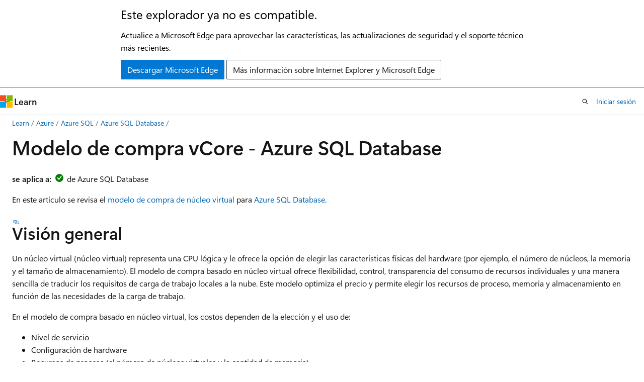

--- FILE ---
content_type: text/html
request_url: https://learn.microsoft.com/es-mx/azure/azure-sql/database/service-tiers-sql-database-vcore?view=azuresql&branch=pr-en-us-137020&tabs=azure-portal
body_size: 96786
content:
 <!DOCTYPE html>
		<html
			class="layout layout-holy-grail   show-table-of-contents conceptual show-breadcrumb default-focus"
			lang="es-es"
			dir="ltr"
			data-authenticated="false"
			data-auth-status-determined="false"
			data-target="docs"
			x-ms-format-detection="none"
		>
			
		<head>
			<title>Modelo de compra de vCore - Azure SQL Database | Microsoft Learn</title>
			<meta charset="utf-8" />
			<meta name="viewport" content="width=device-width, initial-scale=1.0" />
			<meta name="color-scheme" content="light dark" />

			<meta name="description" content="El modelo de compra de núcleo virtual le permite escalar de forma independiente los recursos de proceso y almacenamiento, hacer coincidir el rendimiento local y optimizar el precio de Azure SQL Database." />
			<link rel="canonical" href="https://learn.microsoft.com/es-es/azure/azure-sql/database/service-tiers-sql-database-vcore?view=azuresql" /> 

			<!-- Non-customizable open graph and sharing-related metadata -->
			<meta name="twitter:card" content="summary_large_image" />
			<meta name="twitter:site" content="@MicrosoftLearn" />
			<meta property="og:type" content="website" />
			<meta property="og:image:alt" content="Microsoft Learn" />
			<meta property="og:image" content="https://learn.microsoft.com/en-us/media/open-graph-image.png" />
			<!-- Page specific open graph and sharing-related metadata -->
			<meta property="og:title" content="Modelo de compra de vCore - Azure SQL Database" />
			<meta property="og:url" content="https://learn.microsoft.com/es-es/azure/azure-sql/database/service-tiers-sql-database-vcore?view=azuresql" />
			<meta property="og:description" content="El modelo de compra de núcleo virtual le permite escalar de forma independiente los recursos de proceso y almacenamiento, hacer coincidir el rendimiento local y optimizar el precio de Azure SQL Database." />
			<meta name="platform_id" content="e60bf9ff-b111-b02c-87b0-e3f318ed447a" /> <meta name="scope" content="azure sql" />
			<meta name="locale" content="es-mx" />
			 <meta name="adobe-target" content="true" /> 
			<meta name="uhfHeaderId" content="Azure" />

			<meta name="page_type" content="conceptual" />

			<!--page specific meta tags-->
			

			<!-- custom meta tags -->
			
		<meta name="schema" content="Conceptual" />
	
		<meta name="author" content="WilliamDAssafMSFT" />
	
		<meta name="breadcrumb_path" content="/azure/azure-sql/breadcrumb/toc.json" />
	
		<meta name="default_moniker" content="azuresql" />
	
		<meta name="depot_name" content="MSDN.azure-sql" />
	
		<meta name="document_id" content="8f18e8a8-1260-cf2f-5540-4fd974e69f98" />
	
		<meta name="document_version_independent_id" content="8a77d114-fd9e-0198-4bf2-fbd60c6a1251" />
	
		<meta name="feedback_product_url" content="https://aka.ms/sqlfeedback" />
	
		<meta name="feedback_system" content="Standard" />
	
		<meta name="git_commit_id" content="dfcd5c497ae4cd3831a6f47814825480bd17d193" />
	
		<meta name="gitcommit" content="https://github.com/MicrosoftDocs/sql-docs-pr/blob/dfcd5c497ae4cd3831a6f47814825480bd17d193/azure-sql/database/service-tiers-sql-database-vcore.md" />
	
		<meta name="manager" content="[object Object]" />
	
		<meta name="monikerRange" content="= azuresql || = azuresql-db " />
	
		<meta name="monikers" content="azuresql" />
	
		<meta name="monikers" content="azuresql-db" />
	
		<meta name="ms.author" content="wiassaf" />
	
		<meta name="ms.custom" content="azure-sql-split" />
	
		<meta name="ms.custom" content="sfi-image-nochange" />
	
		<meta name="ms.date" content="2025-12-12T00:00:00Z" />
	
		<meta name="ms.reviewer" content="sashan, moslake, mathoma, dfurman, srinia" />
	
		<meta name="ms.service" content="azure-sql-database" />
	
		<meta name="ms.subservice" content="performance" />
	
		<meta name="ms.topic" content="concept-article" />
	
		<meta name="original_content_git_url" content="https://github.com/MicrosoftDocs/sql-docs-pr/blob/live/azure-sql/database/service-tiers-sql-database-vcore.md" />
	
		<meta name="recommendations" content="true" />
	
		<meta name="site_name" content="Docs" />
	
		<meta name="toc_preview" content="true" />
	
		<meta name="updated_at" content="2026-01-14T19:47:00Z" />
	
		<meta name="ms.translationtype" content="MT" />
	
		<meta name="ms.contentlocale" content="es-es" />
	
		<meta name="loc_version" content="2026-01-14T18:54:36.9575432Z" />
	
		<meta name="loc_source_id" content="Github-64958715#live" />
	
		<meta name="loc_file_id" content="Github-64958715.live.MSDN.azure-sql.database/service-tiers-sql-database-vcore.md" />
	
		<meta name="toc_rel" content="../toc.json" />
	
		<meta name="feedback_help_link_type" content="" />
	
		<meta name="feedback_help_link_url" content="" />
	
		<meta name="word_count" content="5433" />
	
		<meta name="asset_id" content="database/service-tiers-sql-database-vcore" />
	
		<meta name="item_type" content="Content" />
	
		<meta name="previous_tlsh_hash" content="BBC6A9E2830B8718BFF40AC1CA9EE3214DB4B6C473B8F9C40A19A753807E7DA796A96327D77414D42F936492038DF346C257FAD8D5843144C2D3A5BE8B9920CCE9DE71BADA" />
	
		<meta name="github_feedback_content_git_url" content="https://github.com/MicrosoftDocs/sql-docs/blob/live/azure-sql/database/service-tiers-sql-database-vcore.md" />
	 
		<meta name="cmProducts" content="https://authoring-docs-microsoft.poolparty.biz/devrel/6ab7faaf-d791-4a26-96a2-3b11738538e7" data-source="generated" />
	
		<meta name="cmProducts" content="https://authoring-docs-microsoft.poolparty.biz/devrel/aebdc4a3-c54b-4eea-94e3-663d5e166f57" data-source="generated" />
	
		<meta name="spProducts" content="https://authoring-docs-microsoft.poolparty.biz/devrel/302e28b0-1f09-4811-9a9b-2a72e0770581" data-source="generated" />
	
		<meta name="spProducts" content="https://authoring-docs-microsoft.poolparty.biz/devrel/1baec8e6-ab38-4b56-bb59-f6282d94f311" data-source="generated" />
	

			<!-- assets and js globals -->
			
			<link rel="stylesheet" href="/static/assets/0.4.03301.7415-7dd881c1/styles/site-ltr.css" />
			
			<link rel="preconnect" href="//mscom.demdex.net" crossorigin />
						<link rel="dns-prefetch" href="//target.microsoft.com" />
						<link rel="dns-prefetch" href="//microsoftmscompoc.tt.omtrdc.net" />
						<link
							rel="preload"
							as="script"
							href="/static/third-party/adobe-target/at-js/2.9.0/at.js"
							integrity="sha384-l4AKhsU8cUWSht4SaJU5JWcHEWh1m4UTqL08s6b/hqBLAeIDxTNl+AMSxTLx6YMI"
							crossorigin="anonymous"
							id="adobe-target-script"
							type="application/javascript"
						/>
			<script src="https://wcpstatic.microsoft.com/mscc/lib/v2/wcp-consent.js"></script>
			<script src="https://js.monitor.azure.com/scripts/c/ms.jsll-4.min.js"></script>
			<script src="/_themes/docs.theme/master/es-mx/_themes/global/deprecation.js"></script>

			<!-- msdocs global object -->
			<script id="msdocs-script">
		var msDocs = {
  "environment": {
    "accessLevel": "online",
    "azurePortalHostname": "portal.azure.com",
    "reviewFeatures": false,
    "supportLevel": "production",
    "systemContent": true,
    "siteName": "learn",
    "legacyHosting": false
  },
  "data": {
    "contentLocale": "es-es",
    "contentDir": "ltr",
    "userLocale": "es-mx",
    "userDir": "ltr",
    "pageTemplate": "Conceptual",
    "brand": "azure",
    "context": {},
    "standardFeedback": true,
    "showFeedbackReport": false,
    "feedbackHelpLinkType": "",
    "feedbackHelpLinkUrl": "",
    "feedbackSystem": "Standard",
    "feedbackGitHubRepo": "MicrosoftDocs/azure-docs",
    "feedbackProductUrl": "https://aka.ms/sqlfeedback",
    "extendBreadcrumb": false,
    "isEditDisplayable": false,
    "isPrivateUnauthorized": false,
    "hideViewSource": false,
    "isPermissioned": false,
    "hasRecommendations": true,
    "contributors": [
      {
        "name": "WilliamDAssafMSFT",
        "url": "https://github.com/WilliamDAssafMSFT"
      },
      {
        "name": "v-thpra",
        "url": "https://github.com/v-thpra"
      },
      {
        "name": "dimitri-furman",
        "url": "https://github.com/dimitri-furman"
      },
      {
        "name": "Dickson-Mwendia",
        "url": "https://github.com/Dickson-Mwendia"
      },
      {
        "name": "MashaMSFT",
        "url": "https://github.com/MashaMSFT"
      },
      {
        "name": "srinia",
        "url": "https://github.com/srinia"
      },
      {
        "name": "rwestMSFT",
        "url": "https://github.com/rwestMSFT"
      },
      {
        "name": "arvindshmicrosoft",
        "url": "https://github.com/arvindshmicrosoft"
      },
      {
        "name": "rmca14",
        "url": "https://github.com/rmca14"
      },
      {
        "name": "alexbuckgit",
        "url": "https://github.com/alexbuckgit"
      },
      {
        "name": "ryanjcanning",
        "url": "https://github.com/ryanjcanning"
      },
      {
        "name": "Peter-Msft",
        "url": "https://github.com/Peter-Msft"
      },
      {
        "name": "Pietervanhove",
        "url": "https://github.com/Pietervanhove"
      },
      {
        "name": "v-shils",
        "url": "https://github.com/v-shils"
      },
      {
        "name": "oslake",
        "url": "https://github.com/oslake"
      },
      {
        "name": "dheerajy1",
        "url": "https://github.com/dheerajy1"
      },
      {
        "name": "rothja",
        "url": "https://github.com/rothja"
      },
      {
        "name": "GitHubber17",
        "url": "https://github.com/GitHubber17"
      },
      {
        "name": "emlisa",
        "url": "https://github.com/emlisa"
      },
      {
        "name": "vitomaz-msft",
        "url": "https://github.com/vitomaz-msft"
      },
      {
        "name": "LitKnd",
        "url": "https://github.com/LitKnd"
      },
      {
        "name": "jaszymas",
        "url": "https://github.com/jaszymas"
      }
    ]
  },
  "functions": {}
};;
	</script>

			<!-- base scripts, msdocs global should be before this -->
			<script src="/static/assets/0.4.03301.7415-7dd881c1/scripts/es-mx/index-docs.js"></script>
			

			<!-- json-ld -->
			
		</head>
	
			<body
				id="body"
				data-bi-name="body"
				class="layout-body "
				lang="es-mx"
				dir="ltr"
			>
				<header class="layout-body-header">
		<div class="header-holder has-default-focus">
			
		<a
			href="#main"
			
			style="z-index: 1070"
			class="outline-color-text visually-hidden-until-focused position-fixed inner-focus focus-visible top-0 left-0 right-0 padding-xs text-align-center background-color-body"
			
		>
			Ir al contenido principal
		</a>
	
		<a
			href="#"
			data-skip-to-ask-learn
			style="z-index: 1070"
			class="outline-color-text visually-hidden-until-focused position-fixed inner-focus focus-visible top-0 left-0 right-0 padding-xs text-align-center background-color-body"
			hidden
		>
			Ir a la experiencia de chat de Preguntar a Learn
		</a>
	

			<div hidden id="cookie-consent-holder" data-test-id="cookie-consent-container"></div>
			<!-- Unsupported browser warning -->
			<div
				id="unsupported-browser"
				style="background-color: white; color: black; padding: 16px; border-bottom: 1px solid grey;"
				hidden
			>
				<div style="max-width: 800px; margin: 0 auto;">
					<p style="font-size: 24px">Este explorador ya no es compatible.</p>
					<p style="font-size: 16px; margin-top: 16px;">
						Actualice a Microsoft Edge para aprovechar las características, las actualizaciones de seguridad y el soporte técnico más recientes.
					</p>
					<div style="margin-top: 12px;">
						<a
							href="https://go.microsoft.com/fwlink/p/?LinkID=2092881 "
							style="background-color: #0078d4; border: 1px solid #0078d4; color: white; padding: 6px 12px; border-radius: 2px; display: inline-block;"
						>
							Descargar Microsoft Edge
						</a>
						<a
							href="https://learn.microsoft.com/en-us/lifecycle/faq/internet-explorer-microsoft-edge"
							style="background-color: white; padding: 6px 12px; border: 1px solid #505050; color: #171717; border-radius: 2px; display: inline-block;"
						>
							Más información sobre Internet Explorer y Microsoft Edge
						</a>
					</div>
				</div>
			</div>
			<!-- site header -->
			<header
				id="ms--site-header"
				data-test-id="site-header-wrapper"
				role="banner"
				itemscope="itemscope"
				itemtype="http://schema.org/Organization"
			>
				<div
					id="ms--mobile-nav"
					class="site-header display-none-tablet padding-inline-none gap-none"
					data-bi-name="mobile-header"
					data-test-id="mobile-header"
				></div>
				<div
					id="ms--primary-nav"
					class="site-header display-none display-flex-tablet"
					data-bi-name="L1-header"
					data-test-id="primary-header"
				></div>
				<div
					id="ms--secondary-nav"
					class="site-header display-none display-flex-tablet"
					data-bi-name="L2-header"
					data-test-id="secondary-header"
					
				></div>
			</header>
			
		<!-- banner -->
		<div data-banner>
			<div id="disclaimer-holder"></div>
			
		</div>
		<!-- banner end -->
	
		</div>
	</header>
				 <section
					id="layout-body-menu"
					class="layout-body-menu display-flex"
					data-bi-name="menu"
			  >
					
		<div
			id="left-container"
			class="left-container display-none display-block-tablet padding-inline-sm padding-bottom-sm width-full"
			data-toc-container="true"
		>
			<!-- Regular TOC content (default) -->
			<div id="ms--toc-content" class="height-full">
				<nav
					id="affixed-left-container"
					class="margin-top-sm-tablet position-sticky display-flex flex-direction-column"
					aria-label="Principal"
					data-bi-name="left-toc"
					role="navigation"
				></nav>
			</div>
			<!-- Collapsible TOC content (hidden by default) -->
			<div id="ms--toc-content-collapsible" class="height-full" hidden>
				<nav
					id="affixed-left-container"
					class="margin-top-sm-tablet position-sticky display-flex flex-direction-column"
					aria-label="Principal"
					data-bi-name="left-toc"
					role="navigation"
				>
					<div
						id="ms--collapsible-toc-header"
						class="display-flex justify-content-flex-end margin-bottom-xxs"
					>
						<button
							type="button"
							class="button button-clear inner-focus"
							data-collapsible-toc-toggle
							aria-expanded="true"
							aria-controls="ms--collapsible-toc-content"
							aria-label="Tabla de contenido"
						>
							<span class="icon font-size-h4" aria-hidden="true">
								<span class="docon docon-panel-left-contract"></span>
							</span>
						</button>
					</div>
				</nav>
			</div>
		</div>
	
			  </section>

				<main
					id="main"
					role="main"
					class="layout-body-main "
					data-bi-name="content"
					lang="es-es"
					dir="ltr"
				>
					
			<div
		id="ms--content-header"
		class="content-header default-focus border-bottom-none"
		data-bi-name="content-header"
	>
		<div class="content-header-controls margin-xxs margin-inline-sm-tablet">
			<button
				type="button"
				class="contents-button button button-sm margin-right-xxs"
				data-bi-name="contents-expand"
				aria-haspopup="true"
				data-contents-button
			>
				<span class="icon" aria-hidden="true"><span class="docon docon-menu"></span></span>
				<span class="contents-expand-title"> Tabla de contenido </span>
			</button>
			<button
				type="button"
				class="ap-collapse-behavior ap-expanded button button-sm"
				data-bi-name="ap-collapse"
				aria-controls="action-panel"
			>
				<span class="icon" aria-hidden="true"><span class="docon docon-exit-mode"></span></span>
				<span>Salir del modo editor</span>
			</button>
		</div>
	</div>
			<div data-main-column class="padding-sm padding-top-none padding-top-sm-tablet">
				<div>
					
		<div id="article-header" class="background-color-body margin-bottom-xs display-none-print">
			<div class="display-flex align-items-center justify-content-space-between">
				
		<details
			id="article-header-breadcrumbs-overflow-popover"
			class="popover"
			data-for="article-header-breadcrumbs"
		>
			<summary
				class="button button-clear button-primary button-sm inner-focus"
				aria-label="Todas las barras de direcciones"
			>
				<span class="icon">
					<span class="docon docon-more"></span>
				</span>
			</summary>
			<div id="article-header-breadcrumbs-overflow" class="popover-content padding-none"></div>
		</details>

		<bread-crumbs
			id="article-header-breadcrumbs"
			role="group"
			aria-label="Ruta de navegación"
			data-test-id="article-header-breadcrumbs"
			class="overflow-hidden flex-grow-1 margin-right-sm margin-right-md-tablet margin-right-lg-desktop margin-left-negative-xxs padding-left-xxs"
		></bread-crumbs>
	 
		<div
			id="article-header-page-actions"
			class="opacity-none margin-left-auto display-flex flex-wrap-no-wrap align-items-stretch"
		>
			
		<button
			class="button button-sm border-none inner-focus display-none-tablet flex-shrink-0 "
			data-bi-name="ask-learn-assistant-entry"
			data-test-id="ask-learn-assistant-modal-entry-mobile"
			data-ask-learn-modal-entry
			
			type="button"
			style="min-width: max-content;"
			aria-expanded="false"
			aria-label="Preguntar a Learn"
			hidden
		>
			<span class="icon font-size-lg" aria-hidden="true">
				<span class="docon docon-chat-sparkle-fill gradient-ask-learn-logo"></span>
			</span>
		</button>
		<button
			class="button button-sm display-none display-inline-flex-tablet display-none-desktop flex-shrink-0 margin-right-xxs border-color-ask-learn "
			data-bi-name="ask-learn-assistant-entry"
			
			data-test-id="ask-learn-assistant-modal-entry-tablet"
			data-ask-learn-modal-entry
			type="button"
			style="min-width: max-content;"
			aria-expanded="false"
			hidden
		>
			<span class="icon font-size-lg" aria-hidden="true">
				<span class="docon docon-chat-sparkle-fill gradient-ask-learn-logo"></span>
			</span>
			<span>Preguntar a Learn</span>
		</button>
		<button
			class="button button-sm display-none flex-shrink-0 display-inline-flex-desktop margin-right-xxs border-color-ask-learn "
			data-bi-name="ask-learn-assistant-entry"
			
			data-test-id="ask-learn-assistant-flyout-entry"
			data-ask-learn-flyout-entry
			data-flyout-button="toggle"
			type="button"
			style="min-width: max-content;"
			aria-expanded="false"
			aria-controls="ask-learn-flyout"
			hidden
		>
			<span class="icon font-size-lg" aria-hidden="true">
				<span class="docon docon-chat-sparkle-fill gradient-ask-learn-logo"></span>
			</span>
			<span>Preguntar a Learn</span>
		</button>
	 
		<button
			type="button"
			id="ms--focus-mode-button"
			data-focus-mode
			data-bi-name="focus-mode-entry"
			class="button button-sm flex-shrink-0 margin-right-xxs display-none display-inline-flex-desktop"
		>
			<span class="icon font-size-lg" aria-hidden="true">
				<span class="docon docon-glasses"></span>
			</span>
			<span>Modo de enfoque</span>
		</button>
	 

			<details class="popover popover-right" id="article-header-page-actions-overflow">
				<summary
					class="justify-content-flex-start button button-clear button-sm button-primary inner-focus"
					aria-label="Más acciones"
					title="Más acciones"
				>
					<span class="icon" aria-hidden="true">
						<span class="docon docon-more-vertical"></span>
					</span>
				</summary>
				<div class="popover-content">
					
		<button
			data-page-action-item="overflow-mobile"
			type="button"
			class="button-block button-sm inner-focus button button-clear display-none-tablet justify-content-flex-start text-align-left"
			data-bi-name="contents-expand"
			data-contents-button
			data-popover-close
		>
			<span class="icon">
				<span class="docon docon-editor-list-bullet" aria-hidden="true"></span>
			</span>
			<span class="contents-expand-title">Tabla de contenido</span>
		</button>
	 
		<a
			id="lang-link-overflow"
			class="button-sm inner-focus button button-clear button-block justify-content-flex-start text-align-left"
			data-bi-name="language-toggle"
			data-page-action-item="overflow-all"
			data-check-hidden="true"
			data-read-in-link
			href="#"
			hidden
		>
			<span class="icon" aria-hidden="true" data-read-in-link-icon>
				<span class="docon docon-locale-globe"></span>
			</span>
			<span data-read-in-link-text>Leer en inglés</span>
		</a>
	 
		<button
			type="button"
			class="collection button button-clear button-sm button-block justify-content-flex-start text-align-left inner-focus"
			data-list-type="collection"
			data-bi-name="collection"
			data-page-action-item="overflow-all"
			data-check-hidden="true"
			data-popover-close
		>
			<span class="icon" aria-hidden="true">
				<span class="docon docon-circle-addition"></span>
			</span>
			<span class="collection-status">Agregar</span>
		</button>
	
					
		<button
			type="button"
			class="collection button button-block button-clear button-sm justify-content-flex-start text-align-left inner-focus"
			data-list-type="plan"
			data-bi-name="plan"
			data-page-action-item="overflow-all"
			data-check-hidden="true"
			data-popover-close
			hidden
		>
			<span class="icon" aria-hidden="true">
				<span class="docon docon-circle-addition"></span>
			</span>
			<span class="plan-status">Agregar a plan</span>
		</button>
	  
					
		<hr class="margin-block-xxs" />
		<h4 class="font-size-sm padding-left-xxs">Compartir vía</h4>
		
					<a
						class="button button-clear button-sm inner-focus button-block justify-content-flex-start text-align-left text-decoration-none share-facebook"
						data-bi-name="facebook"
						data-page-action-item="overflow-all"
						href="#"
					>
						<span class="icon color-primary" aria-hidden="true">
							<span class="docon docon-facebook-share"></span>
						</span>
						<span>Facebook</span>
					</a>

					<a
						href="#"
						class="button button-clear button-sm inner-focus button-block justify-content-flex-start text-align-left text-decoration-none share-twitter"
						data-bi-name="twitter"
						data-page-action-item="overflow-all"
					>
						<span class="icon color-text" aria-hidden="true">
							<span class="docon docon-xlogo-share"></span>
						</span>
						<span>x.com</span>
					</a>

					<a
						href="#"
						class="button button-clear button-sm inner-focus button-block justify-content-flex-start text-align-left text-decoration-none share-linkedin"
						data-bi-name="linkedin"
						data-page-action-item="overflow-all"
					>
						<span class="icon color-primary" aria-hidden="true">
							<span class="docon docon-linked-in-logo"></span>
						</span>
						<span>LinkedIn</span>
					</a>
					<a
						href="#"
						class="button button-clear button-sm inner-focus button-block justify-content-flex-start text-align-left text-decoration-none share-email"
						data-bi-name="email"
						data-page-action-item="overflow-all"
					>
						<span class="icon color-primary" aria-hidden="true">
							<span class="docon docon-mail-message"></span>
						</span>
						<span>Correo electrónico</span>
					</a>
			  
	 
		<hr class="margin-block-xxs" />
		<button
			class="button button-block button-clear button-sm justify-content-flex-start text-align-left inner-focus"
			type="button"
			data-bi-name="print"
			data-page-action-item="overflow-all"
			data-popover-close
			data-print-page
			data-check-hidden="true"
		>
			<span class="icon color-primary" aria-hidden="true">
				<span class="docon docon-print"></span>
			</span>
			<span>Imprimir</span>
		</button>
	
				</div>
			</details>
		</div>
	
			</div>
		</div>
	  
		<!-- privateUnauthorizedTemplate is hidden by default -->
		<div unauthorized-private-section data-bi-name="permission-content-unauthorized-private" hidden>
			<hr class="hr margin-top-xs margin-bottom-sm" />
			<div class="notification notification-info">
				<div class="notification-content">
					<p class="margin-top-none notification-title">
						<span class="icon">
							<span class="docon docon-exclamation-circle-solid" aria-hidden="true"></span>
						</span>
						<span>Nota</span>
					</p>
					<p class="margin-top-none authentication-determined not-authenticated">
						El acceso a esta página requiere autorización. Puede intentar <a class="docs-sign-in" href="#" data-bi-name="permission-content-sign-in">iniciar sesión</a> o <a  class="docs-change-directory" data-bi-name="permisson-content-change-directory">cambiar directorios</a>.
					</p>
					<p class="margin-top-none authentication-determined authenticated">
						El acceso a esta página requiere autorización. Puede intentar <a class="docs-change-directory" data-bi-name="permisson-content-change-directory">cambiar los directorios</a>.
					</p>
				</div>
			</div>
		</div>
	
					<div class="content"><h1 id="vcore-purchasing-model---azure-sql-database">Modelo de compra vCore - Azure SQL Database</h1></div>
					
		<div
			id="article-metadata"
			data-bi-name="article-metadata"
			data-test-id="article-metadata"
			class="page-metadata-container display-flex gap-xxs justify-content-space-between align-items-center flex-wrap-wrap"
		>
			 
				<div
					id="user-feedback"
					class="margin-block-xxs display-none display-none-print"
					hidden
					data-hide-on-archived
				>
					
		<button
			id="user-feedback-button"
			data-test-id="conceptual-feedback-button"
			class="button button-sm button-clear button-primary display-none"
			type="button"
			data-bi-name="user-feedback-button"
			data-user-feedback-button
			hidden
		>
			<span class="icon" aria-hidden="true">
				<span class="docon docon-like"></span>
			</span>
			<span>Comentarios</span>
		</button>
	
				</div>
		  
		</div>
	 
		<div data-id="ai-summary" hidden>
			<div id="ms--ai-summary-cta" class="margin-top-xs display-flex align-items-center">
				<span class="icon" aria-hidden="true">
					<span class="docon docon-sparkle-fill gradient-text-vivid"></span>
				</span>
				<button
					id="ms--ai-summary"
					type="button"
					class="tag tag-sm tag-suggestion margin-left-xxs"
					data-test-id="ai-summary-cta"
					data-bi-name="ai-summary-cta"
					data-an="ai-summary"
				>
					<span class="ai-summary-cta-text">
						Resume este artículo para mí
					</span>
				</button>
			</div>
			<!-- Slot where the client will render the summary card after the user clicks the CTA -->
			<div id="ms--ai-summary-header" class="margin-top-xs"></div>
		</div>
	 
		<nav
			id="center-doc-outline"
			class="doc-outline is-hidden-desktop display-none-print margin-bottom-sm"
			data-bi-name="intopic toc"
			aria-label="En este artículo"
		>
			<h2 id="ms--in-this-article" class="title is-6 margin-block-xs">
				En este artículo
			</h2>
		</nav>
	
					<div class="content"><p>
              <strong>se aplica a:</strong><img src="../media/applies-to/yes-icon.svg?view=azuresql" role="presentation" data-linktype="relative-path"><a href="/es-es/sql/sql-server/sql-docs-navigation-guide#applies-to" data-linktype="absolute-path"></a> de Azure SQL Database</p>
<div class="op_single_selector">
<ul>
<li>
              <a href="service-tiers-sql-database-vcore?view=azuresql-db&amp;preserve-view=true" data-linktype="relative-path">Azure&nbsp;SQL&nbsp;Database</a></li>
<li>
              <a href="../managed-instance/service-tiers-managed-instance-vcore?view=azuresql-mi&amp;preserve-view=true" data-linktype="relative-path">Azure&nbsp;SQL&nbsp;Managed&nbsp;Instance</a></li>
</ul>
</div>
<p>En este artículo se revisa el <a href="service-tiers-sql-database-vcore?view=azuresql" data-linktype="relative-path">modelo de compra de núcleo virtual</a> para <a href="sql-database-paas-overview?view=azuresql" data-linktype="relative-path">Azure SQL Database</a>.</p>
<h2 id="overview">Visión general</h2>
<p>Un núcleo virtual (núcleo virtual) representa una CPU lógica y le ofrece la opción de elegir las características físicas del hardware (por ejemplo, el número de núcleos, la memoria y el tamaño de almacenamiento). El modelo de compra basado en núcleo virtual ofrece flexibilidad, control, transparencia del consumo de recursos individuales y una manera sencilla de traducir los requisitos de carga de trabajo locales a la nube. Este modelo optimiza el precio y permite elegir los recursos de proceso, memoria y almacenamiento en función de las necesidades de la carga de trabajo.</p>
<p>En el modelo de compra basado en núcleo virtual, los costos dependen de la elección y el uso de:</p>
<ul>
<li>Nivel de servicio</li>
<li>Configuración de hardware</li>
<li>Recursos de proceso (el número de núcleos virtuales y la cantidad de memoria)</li>
<li>Almacenamiento reservado de base de datos</li>
<li>Almacenamiento de copia de seguridad real</li>
</ul>
<div class="IMPORTANT">
<p>Importante</p>
<p>Los recursos de proceso, la E/S y el almacenamiento de datos y de registro se cobran por base de datos o grupo elástico. El almacenamiento de copia de seguridad se cobra por cada base de datos. Para más información sobre los precios, consulte la página de precios de <a href="https://azure.microsoft.com/pricing/details/sql-database/single/" data-linktype="external">Azure SQL Database</a>.</p>
</div>
<h2 id="compare-vcore-and-dtu-purchasing-models">Comparación de los modelos de compra de vCore y DTU</h2>
<p>El modelo de compra de núcleo virtual que usa Azure SQL&nbsp;Database proporciona varias ventajas con respecto al <a href="service-tiers-dtu?view=azuresql" data-linktype="relative-path">modelo de compra basado en DTU</a>:</p>
<ul>
<li>Mayores límites de proceso, memoria, E/S y almacenamiento.</li>
<li>Elección de la configuración de hardware para que coincida mejor con los requisitos de proceso y memoria de la carga de trabajo.</li>
<li>Descuentos en precios con la <a href="../azure-hybrid-benefit?view=azuresql" data-linktype="relative-path">Ventaja híbrida de Azure (AHB)</a>.</li>
<li>Mayor transparencia en los detalles de hardware que impulsan el proceso, lo que facilita la planeación de migraciones desde implementaciones locales.</li>
<li>
              <a href="reservations-discount-overview?view=azuresql" data-linktype="relative-path">Los precios de las instancias reservadas</a> solo están disponibles para el modelo de compra de núcleo virtual.</li>
<li>Mayor granularidad de escalado con varios tamaños de proceso disponibles.</li>
</ul>
<p>Para obtener ayuda para elegir entre los modelos de compra de vCore y DTU, consulte las diferencias <a href="purchasing-models?view=azuresql" data-linktype="relative-path">entre los modelos de compra basados en vCore y DTU</a>.</p>
<h2 id="compute">Calcular</h2>
<p>El modelo de compra basado en núcleo virtual tiene un nivel de proceso aprovisionado y otro <a href="serverless-tier-overview?view=azuresql" data-linktype="relative-path">sin servidor</a>. En el nivel de proceso aprovisionado, el costo de proceso refleja la capacidad total de proceso aprovisionada continuamente para la aplicación independientemente de la actividad de carga de trabajo. Elija la asignación de recursos que mejor se adapte a sus necesidades empresariales en función de los requisitos de núcleo virtual y memoria y, a continuación, escale y reduzca verticalmente los recursos según sea necesario para la carga de trabajo. En el nivel de proceso sin servidor para Azure SQL Database, los recursos de proceso se escalan automáticamente en función de la capacidad de carga de trabajo y se facturan por la cantidad de proceso que se usa, por segundo.</p>
<p>Para resumir:</p>
<ul>
<li>Aunque el nivel de proceso aprovisionado <c0>proporciona una cantidad específica de recursos de proceso que se aprovisionan continuamente independientemente de la actividad de carga de trabajo, el nivel de proceso sin servidor <c1></c1> escala automáticamente los recursos de proceso en función de la actividad de carga de trabajo.</c0></li>
<li>Aunque el nivel de capacidad de proceso aprovisionada <strong></strong> factura la cantidad de capacidad aprovisionada a un precio fijo por hora, el nivel de procesamiento sin servidor <strong></strong> factura por la cantidad de proceso utilizado, por segundo.</li>
</ul>
<p>Independientemente del nivel de proceso, se asignan automáticamente tres réplicas secundarias de alta disponibilidad adicionales en el nivel de servicio Crítico para la empresa para proporcionar alta resistencia a errores y conmutaciones por error rápidas. Estas réplicas adicionales hacen que el costo sea aproximadamente 2,7 veces mayor que en el nivel de servicio de Uso General. Del mismo modo, el mayor costo de almacenamiento por GB en el nivel de servicio Crítico para la empresa refleja los límites de E/S más altos y la menor latencia del almacenamiento SSD local.</p>
<p>En Hiperescala, los clientes controlan el número de réplicas de alta disponibilidad adicionales de 0 a 4 para obtener el nivel de resistencia requerido por sus aplicaciones mientras controlan los costos.</p>
<p>Para más información sobre el proceso en Azure SQL Database, consulte <a href="#compute-resources-cpu-and-memory" data-linktype="self-bookmark">Recursos de proceso (CPU y memoria)</a>.</p>
<h2 id="resource-limits">Límites de recursos</h2>
<p>En el caso de los límites de recursos de núcleo virtual, revise las configuraciones de hardware disponibles <a href="#hardware-configuration" data-linktype="self-bookmark"></a>y, a continuación, revise los límites de recursos para:</p>
<ul>
<li>
              <a href="resource-limits-logical-server?view=azuresql" data-linktype="relative-path">servidores lógicos</a></li>
<li>
              <a href="resource-limits-vcore-single-databases?view=azuresql" data-linktype="relative-path">bases de datos únicas</a></li>
<li>
              <a href="resource-limits-vcore-elastic-pools?view=azuresql" data-linktype="relative-path">bases de datos en grupos elásticos</a></li>
</ul>
<h2 id="data-and-log-storage">Almacenamiento de datos y registros</h2>
<p>Los siguientes factores afectan a la cantidad de almacenamiento que se usa para los archivos de datos y de registro y se aplican a los niveles De uso general y Crítico para la empresa.</p>
<ul>
<li>Cada tamaño de proceso admite un tamaño máximo de datos configurable, con un valor predeterminado de 32 GB.</li>
<li>Al configurar el tamaño máximo de los datos, se agrega automáticamente un 30 % adicional de almacenamiento facturable para el archivo de registro.</li>
<li>En el nivel de servicio De uso general, <code>tempdb</code> usa almacenamiento SSD local y este costo de almacenamiento se incluye en el precio del núcleo virtual.</li>
<li>En el nivel de servicio Crítico para la empresa, <code>tempdb</code> comparte el almacenamiento local de SSD con datos y archivos de registro, y el costo de almacenamiento <code>tempdb</code> se incluye en el precio del núcleo virtual.</li>
<li>En los niveles Uso general y Crítico para la empresa, se le cobra por el tamaño máximo de almacenamiento configurado para una base de datos o un grupo elástico.</li>
<li>Para SQL Database, puede seleccionar cualquier tamaño máximo de datos entre 1 GB y el tamaño de almacenamiento máximo admitido, en incrementos de 1 GB.</li>
</ul>
<p>Las siguientes consideraciones de almacenamiento se aplican a Hiperescala:</p>
<ul>
<li>El tamaño máximo de almacenamiento de datos se establece en 128 TB y no se puede configurar.</li>
<li>Solo se le cobra por el almacenamiento de datos asignado, no por el almacenamiento de datos máximo.</li>
<li>No se le cobrará por el almacenamiento de registros.</li>
<li>
              <code>tempdb</code> usa almacenamiento SSD local y su costo se incluye en el precio del núcleo virtual.
Si desea supervisar el tamaño actual del almacenamiento de datos asignados y utilizados en SQL&nbsp;Database, use las <em>métricas</em><em>allocated_data_storage</em> y <a href="/es-es/azure/azure-monitor/essentials/metrics-supported#microsoftsqlserversdatabases" data-linktype="absolute-path">storage</a> de Azure Monitor, respectivamente.</li>
</ul>
<p>Para supervisar el tamaño de almacenamiento asignado y usado actual de los archivos de registro y datos individuales de una base de datos mediante T-SQL, use la vista <a href="/es-es/sql/relational-databases/system-catalog-views/sys-database-files-transact-sql" data-linktype="absolute-path">sys.database_files</a> y la función <a href="/es-es/sql/t-sql/functions/fileproperty-transact-sql" data-linktype="absolute-path">FILEPROPERTY(... , "SpaceUsed")</a>.</p>
<div class="TIP">
<p>Sugerencia</p>
<p>En algunas circunstancias, es posible que tenga que reducir una base de datos para reclamar espacio sin usar. Para más información, consulte <a href="file-space-manage?view=azuresql" data-linktype="relative-path">Administración del espacio de archivos en Azure SQL Database</a>.</p>
</div>
<h2 id="backup-storage">Almacenamiento de copia de seguridad</h2>
<p>El almacenamiento para las copias de seguridad de bases de datos se asigna para admitir las capacidades de restauración a un momento dado (PITR) <a href="recovery-using-backups?view=azuresql" data-linktype="relative-path"></a> y de retención a largo plazo (LTR) <a href="long-term-retention-overview?view=azuresql" data-linktype="relative-path"></a> de la Base de Datos SQL. Este almacenamiento es independiente del almacenamiento de archivos de registro y de datos y se factura por separado.</p>
<ul>
<li>
              <strong>PITR</strong>: En los niveles De uso general y Crítico para la empresa, las copias de seguridad de base de datos individuales se copian en <a href="automated-backups-overview?view=azuresql#restore-capabilities" data-linktype="relative-path">Azure Storage</a> automáticamente. El tamaño de almacenamiento aumenta dinámicamente a medida que se crean nuevas copias de seguridad. El almacenamiento se utiliza para copias de seguridad completas, diferenciales y del registro de transacciones. El consumo de almacenamiento depende de la tasa de cambio de la base de datos y del período de retención configurado para las copias de seguridad. Puede configurar un período de retención independiente para cada base de datos entre 1 y 35 días para SQL Database. Se proporciona una cantidad de almacenamiento de copia de seguridad igual al tamaño máximo de datos configurado sin cargo adicional.</li>
<li>
              <strong>LTR</strong>: también puede configurar la retención a largo plazo de copias de seguridad completas durante hasta 10 años. Si configura una directiva LTR, estas copias de seguridad se almacenan automáticamente en Azure Blob Storage, pero puede controlar la frecuencia con la que se copian las copias de seguridad. Para cumplir los distintos requisitos de cumplimiento, puede seleccionar diferentes períodos de retención para las copias de seguridad semanales, mensuales o anuales. La configuración que elija determina la cantidad de almacenamiento que se usa para las copias de seguridad de LTR. Para obtener más información, vea <a href="long-term-retention-overview?view=azuresql" data-linktype="relative-path">Retención de copias de seguridad a largo plazo</a>.</li>
</ul>
<p>Para el almacenamiento de copia de seguridad en Hiperescala, consulte <a href="hyperscale-automated-backups-overview?view=azuresql" data-linktype="relative-path">Copias de seguridad automatizadas para bases de datos de Hiperescala</a>.</p>
<h2 id="service-tiers">Niveles de servicio</h2>
<p>Entre las opciones de nivel de servicio del modelo de compra de núcleo virtual se incluyen Uso general, Crítico para la empresa e Hiperescala. El nivel de servicio generalmente determina el tipo de almacenamiento y el rendimiento, las opciones de alta disponibilidad y recuperación ante desastres, y la disponibilidad de determinadas características, como In-Memory OLTP.</p>
<table>
<thead>
<tr>
<th>
              <strong>Caso de uso</strong></th>
<th>
              <strong>Uso general</strong></th>
<th>
              <strong>
              </strong> crítico para la empresa</th>
<th>
              <strong>Hiperescala</strong></th>
</tr>
</thead>
<tbody>
<tr>
<td>
              <strong>Más adecuado para</strong></td>
<td>La mayoría de las cargas de trabajo empresariales. Ofrece opciones de proceso y almacenamiento escalables, equilibradas y orientadas al presupuesto.</td>
<td>Ofrece a las aplicaciones empresariales la mayor resistencia a los errores mediante el uso de varias réplicas secundarias de alta disponibilidad y proporciona el mayor rendimiento de E/S.</td>
<td>La mayor variedad de cargas de trabajo, incluidas las que tienen requisitos de almacenamiento y de escalabilidad de lectura altamente escalables.  Ofrece una mayor resistencia a los errores al permitir la configuración de más de una réplica secundaria de alta disponibilidad.</td>
</tr>
<tr>
<td>
              <strong>Calcular tamaño</strong></td>
<td>De 2 a 128 núcleos virtuales</td>
<td>De 2 a 128 núcleos virtuales</td>
<td>De 2 a 128 núcleos virtuales</td>
</tr>
<tr>
<td>
              <strong>tipo de almacenamiento</strong></td>
<td>Almacenamiento remoto Premium (por instancia)</td>
<td>Almacenamiento SSD local super rápido (por instancia)</td>
<td>Almacenamiento desacoplado con caché de unidad de estado sólido local (por réplica de proceso)</td>
</tr>
<tr>
<td>
              <strong>tamaño de almacenamiento</strong></td>
<td>1 GB – 4 TB</td>
<td>1 GB – 4 TB</td>
<td>10 GB : 128 TB</td>
</tr>
<tr>
<td>
              <strong>IOPS máx.</strong></td>
<td>320 IOPS por núcleo virtual con 16 000 IOPS máximas</td>
<td>4000 IOPS por núcleo virtual con 327 680 IOPS máximas</td>
<td>5.500 IOPS por núcleo virtual con un máximo de 544.000 IOPS locales de SSD.<br>Hiperescala es una arquitectura de varios niveles con almacenamiento en caché en varios niveles. Las IOPS efectivas dependen de la carga de trabajo.</td>
</tr>
<tr>
<td>
              <strong>Memoria/núcleo virtual</strong></td>
<td>5,1 GB</td>
<td>5,1 GB</td>
<td>5,1 GB o 10,2 GB</td>
</tr>
<tr>
<td>
              <strong>Copias de seguridad</strong></td>
<td>Una opción de almacenamiento de copia de seguridad con redundancia geográfica, con redundancia de zona o con redundancia local, retención de 1 a 35 días (7 días predeterminado) <br> Retención a largo plazo disponible hasta 10 años</td>
<td>Una opción de almacenamiento de copia de seguridad con redundancia geográfica, con redundancia de zona o con redundancia local, retención de 1 a 35 días (7 días predeterminado) <br> Retención a largo plazo disponible hasta 10 años</td>
<td>Una opción de almacenamiento con redundancia local (LRS), redundancia de zona (ZRS) o con redundancia geográfica (GRS) <br> Retención de 1 a 35 días (7 días de forma predeterminada), con hasta 10 años de retención a largo plazo disponible</td>
</tr>
<tr>
<td>
              <strong>Disponibilidad</strong></td>
<td>Una réplica, sin réplicas de escalado de lectura, <br>alta disponibilidad (HA) con redundancia de zona</td>
<td>Tres réplicas, una <a href="read-scale-out?view=azuresql" data-linktype="relative-path">réplica de escalado de lectura</a>,<br>alta disponibilidad (HA) con redundancia de zona</td>
<td>alta disponibilidad (HA) con redundancia de zona</td>
</tr>
<tr>
<td>
              <strong>precios y facturación</strong></td>
<td>
              <a href="https://azure.microsoft.com/pricing/details/sql-database/single/" data-linktype="external">El núcleo virtual, el almacenamiento reservado y el almacenamiento de copia de seguridad</a> se cobran. <br>No se cobran IOPS.</td>
<td>
              <a href="https://azure.microsoft.com/pricing/details/sql-database/single/" data-linktype="external">El núcleo virtual, el almacenamiento reservado y el almacenamiento de copia de seguridad</a> se cobran. <br>No se cobran IOPS.</td>
<td>
              Se cobran los <a href="https://azure.microsoft.com/pricing/details/sql-database/single/" data-linktype="external">núcleos virtuales de cada réplica y el almacenamiento usado</a>. <br>No se cobran IOPS.</td>
</tr>
<tr>
<td>
              <strong>Modelos de descuento</strong></td>
<td>
              <a href="reservations-discount-overview?view=azuresql" data-linktype="relative-path">azure Reservations</a><br>
              <a href="../azure-hybrid-benefit?view=azuresql" data-linktype="relative-path">Beneficio Híbrido de Azure</a> (no disponible en suscripciones de desarrollo y pruebas)<br>
              Suscripciones de <a href="https://azure.microsoft.com/offers/ms-azr-0148p/" data-linktype="external">Enterprise</a> y <a href="https://azure.microsoft.com/offers/ms-azr-0023p/" data-linktype="external">ofertas de desarrollo/pruebas de pago por uso</a></td>
<td>
              <a href="reservations-discount-overview?view=azuresql" data-linktype="relative-path">azure Reservations</a><br>
              <a href="../azure-hybrid-benefit?view=azuresql" data-linktype="relative-path">Beneficio Híbrido de Azure</a> (no disponible en suscripciones de desarrollo y pruebas)<br>
              Suscripciones de <a href="https://azure.microsoft.com/offers/ms-azr-0148p/" data-linktype="external">Enterprise</a> y <a href="https://azure.microsoft.com/offers/ms-azr-0023p/" data-linktype="external">ofertas de desarrollo/pruebas de pago por uso</a></td>
<td>
              <a href="../azure-hybrid-benefit?view=azuresql" data-linktype="relative-path">
              </a> ventaja híbrida de Azure (no disponible en suscripciones de desarrollo y pruebas) <sup>1</sup><br>
              Suscripciones de <a href="https://azure.microsoft.com/offers/ms-azr-0148p/" data-linktype="external">Enterprise</a> y <a href="https://azure.microsoft.com/offers/ms-azr-0023p/" data-linktype="external">ofertas de desarrollo/pruebas de pago por uso</a></td>
</tr>
<tr>
<td>
              <strong>tablas OLTP en memoria</strong></td>
<td>No</td>
<td>Sí</td>
<td>
              <a href="service-tier-hyperscale?view=azuresql#known-limitations" data-linktype="relative-path">No</a></td>
</tr>
</tbody>
</table>
<p>
              <sup>1</sup> Precios simplificados para SQL Database Hyperscale próximamente. Revise el <a href="https://aka.ms/hsignite2023" data-linktype="external">blog de precios de Hiperescala</a> para obtener más información.</p>
<p>Para obtener más información, revise los límites de recursos para <a href="resource-limits-logical-server?view=azuresql" data-linktype="relative-path">servidor lógico</a>, <a href="resource-limits-vcore-single-databases?view=azuresql" data-linktype="relative-path">bases de datos únicas</a>y <a href="resource-limits-vcore-elastic-pools?view=azuresql" data-linktype="relative-path">bases de datos agrupadas</a>.</p>
<div class="NOTE">
<p>Nota</p>
<p>Para más información sobre el Acuerdo de Nivel de Servicio (SLA), consulte <a href="https://azure.microsoft.com/support/legal/sla/azure-sql-database/" data-linktype="external">SLA for Azure SQL Database</a></p>
</div>
<h3 id="general-purpose">Uso general</h3>
<p>El modelo de arquitectura para el nivel de servicio De uso general se basa en una separación de proceso y almacenamiento. Este modelo de arquitectura se basa en la alta disponibilidad y confiabilidad de Azure Blob Storage que replica de forma transparente los archivos de base de datos y garantiza ninguna pérdida de datos si se produce un error de infraestructura subyacente.</p>
<p>En la ilustración siguiente se muestran cuatro nodos en el modelo de arquitectura estándar con las capas de proceso y almacenamiento separadas.</p>
<p>
              <span class="mx-imgBorder">
              <img src="media/service-tiers-sql-database-vcore/general-purpose-service-tier.png?view=azuresql" alt="Diagrama que ilustra la separación del proceso y el almacenamiento." data-linktype="relative-path">
              
              </span>
            
</p>
<p>En el modelo de arquitectura del nivel de servicio De uso general, hay dos capas:</p>
<ul>
<li>Una capa de proceso sin estado que ejecuta el proceso de <code>sqlservr.exe</code> y solo contiene datos transitorios y almacenados en caché (por ejemplo, caché de planes, grupo de búferes, grupo de almacén de columnas). Este nodo sin estado lo opera Azure Service Fabric, que inicializa el proceso, controla el estado del nodo y realiza la conmutación por error en otro lugar si es necesario.</li>
<li>Una capa de datos con estado con archivos de base de datos (.mdf o .ldf) que se almacenan en Azure Blob Storage. Azure Blob Storage garantiza que no se pierda ningún registro que se coloque en ningún archivo de base de datos. Azure Storage tiene una disponibilidad o redundancia de datos integrada que garantiza que todos los registros del archivo de registro o la página del archivo de datos se conserven incluso si el proceso se bloquea.</li>
</ul>
<p>Cada vez que se actualiza el motor de base de datos o el sistema operativo, se produce un error en alguna parte de la infraestructura subyacente o si se detecta algún problema crítico en el proceso de <code>sqlservr.exe</code>, Azure Service Fabric mueve el proceso sin estado a otro nodo de proceso sin estado. Hay un conjunto de nodos de reserva que están listos para ejecutar un nuevo servicio de computación si se produce una conmutación por error del nodo principal para minimizar el tiempo de falla. Los datos de la capa de almacenamiento de Azure no se ven afectados y los archivos de datos/registro se adjuntan al proceso recién inicializado. Este proceso garantiza una disponibilidad del 99.99% de forma predeterminada y una disponibilidad del 99.995% cuando se habilita la redundancia de zona <a href="high-availability-sla-local-zone-redundancy?view=azuresql#zone-redundant-availability" data-linktype="relative-path"></a>. Es posible que haya algunos impactos en el rendimiento en cargas de trabajo intensivas que están en vuelo debido al tiempo de transición y al hecho de que el nuevo nodo comience con caché fría.</p>
<p><a id="when-to-choose-this-service-tier"></a></p>
<h4 id="when-to-choose-the-general-purpose-service-tier">Cuándo elegir el nivel de servicio de uso general</h4>
<p>El nivel de servicio De uso general es el nivel de servicio predeterminado en Azure SQL Database diseñado para la mayoría de las cargas de trabajo genéricas. Si necesita un motor de base de datos totalmente administrado con un Acuerdo de Nivel de Servicio y una latencia de almacenamiento predeterminados entre 5 ms y 10 ms, el nivel De uso general es la opción para usted.</p>
<h3 id="business-critical">Crítico para la empresa</h3>
<p>El modelo de nivel de servicio Crítico para la empresa se basa en un clúster de procesos del motor de base de datos. Este modelo de arquitectura se basa en un cuórum de nodos del motor de base de datos para minimizar los impactos en el rendimiento de la carga de trabajo, incluso durante las actividades de mantenimiento. Las actualizaciones y revisiones del sistema operativo subyacente, los controladores y el motor de base de datos se producen de forma transparente, con un tiempo de inactividad mínimo para los usuarios finales.</p>
<p>En el modelo crítico para la empresa, el proceso y el almacenamiento se integran en cada nodo. La replicación de datos entre los procesos del motor de base de datos en cada nodo de un clúster de cuatro nodos alcanza una alta disponibilidad, y cada nodo utiliza un SSD conectado localmente como almacenamiento de datos. En el siguiente diagrama se muestra cómo el nivel de servicio Crítico para el negocio organiza un clúster de nodos del motor de bases de datos en réplicas de grupo de disponibilidad.</p>
<p>
              <span class="mx-imgBorder">
              <a href="media/service-tiers-sql-database-vcore/business-critical-service-tier.png?view=azuresql#lightbox" data-linktype="relative-path">
              <img src="media/service-tiers-sql-database-vcore/business-critical-service-tier.png?view=azuresql" alt="Diagrama en el que se muestra cómo el nivel de servicio Crítico para la empresa organiza un clúster de nodos del motor de base de datos en las réplicas del grupo de disponibilidad." data-linktype="relative-path">
              
              </a>
              </span>
            
</p>
<p>Tanto el proceso del motor de base de datos como los archivos .mdf/.ldf subyacentes se colocan en el mismo nodo con almacenamiento SSD conectado localmente, lo que proporciona baja latencia a la carga de trabajo. La alta disponibilidad se implementa mediante tecnología similar a SQL Server <a href="/es-es/sql/database-engine/availability-groups/windows/overview-of-always-on-availability-groups-sql-server" data-linktype="absolute-path">grupos de disponibilidad AlwaysOn</a>. Cada base de datos es un clúster de nodos de base de datos con una réplica principal que es accesible para las cargas de trabajo del cliente y tres réplicas secundarias que contienen copias de datos. La réplica principal inserta constantemente los cambios en las réplicas secundarias para asegurarse de que los datos están disponibles en las réplicas secundarias si se produce un error en la principal por cualquier motivo. Service Fabric y el motor de base de datos controlan la conmutación por error: una réplica secundaria se convierte en la principal y se crea una réplica secundaria para garantizar que hay suficientes nodos en el clúster. La carga de trabajo se redirige automáticamente a la nueva réplica principal.</p>
<p>Además, el clúster Crítico para la empresa tiene una capacidad <a href="read-scale-out?view=azuresql" data-linktype="relative-path">Escalado horizontal de lectura</a> integrada, que proporciona una réplica de solo lectura gratuita usada para ejecutar consultas de solo lectura (por ejemplo, informes) que no afectarán al rendimiento de la carga de trabajo en la réplica principal.</p>
<p><a id="when-to-choose-this-service-tier-1"></a></p>
<h4 id="when-to-choose-the-business-critical-service-tier">Cuándo elegir el nivel de servicio Crítico para la empresa</h4>
<p>El nivel de servicio Crítico para la empresa está diseñado para aplicaciones que requieren respuestas de baja latencia del almacenamiento SSD subyacente (de 1 a 2 ms en promedio), una recuperación más rápida si se produce un error en la infraestructura subyacente o necesita desactivar la carga de informes, análisis y consultas de solo lectura a la réplica secundaria legible de cargo de la base de datos principal.</p>
<p>Las principales razones por las que debe elegir el nivel de servicio Crítico para la empresa en lugar del nivel de uso general son:</p>
<ul>
<li>
              <strong>requisitos de latencia de E/S baja</strong>: las cargas de trabajo que necesitan una respuesta rápida coherente de la capa de almacenamiento (de 1 a 2 milisegundos en promedio) deben usar el nivel Crítico para la empresa.</li>
<li>
              <strong>Carga de trabajo con informes y consultas analíticas</strong> donde basta con una única réplica secundaria gratuita de solo lectura.</li>
<li>
              <strong>mayor resistencia y recuperación más rápida frente a errores</strong>. En caso de que se produzca un error del sistema, la base de datos en la instancia principal está deshabilitada y una de las réplicas secundarias se convierte inmediatamente en la nueva base de datos principal de lectura y escritura, lista para procesar las consultas.</li>
<li>
              <strong>protección avanzada contra daños en los datos</strong>. Dado que el nivel Crítico para la empresa usa réplicas de bases de datos en segundo plano, el servicio usa la reparación automática de páginas que hay disponible con la <a href="/es-es/sql/sql-server/failover-clusters/automatic-page-repair-availability-groups-database-mirroring" data-linktype="absolute-path">creación de reflejo y los grupos de disponibilidad</a> para ayudar a mitigar los datos dañados. Si una réplica no puede leer una página debido a un problema de integridad de datos, se recupera una copia nueva de la página de otra réplica, reemplazando la página no legible sin pérdida de datos ni tiempo de inactividad del cliente. Esta funcionalidad está disponible en el nivel De uso general si la base de datos tiene réplica secundaria geográfica.</li>
<li>
              <strong>Mayor disponibilidad</strong> - El nivel de Empresa Crítica en una configuración de zona de disponibilidad múltiple proporciona resistencia a errores zonales y un Acuerdo de Nivel de Servicio de mayor disponibilidad.</li>
<li>
              <strong>Recuperación geográfica rápida</strong>: cuando se configura la <a href="active-geo-replication-overview?view=azuresql" data-linktype="relative-path">replicación geográfica activa</a>, el nivel Crítico para la empresa tiene un Objetivo de punto de recuperación (RPO) garantizado de 5&nbsp;segundos y un Objetivo de tiempo de recuperación (RTO) de 30&nbsp;segundos durante el&nbsp;100 % de las horas implementadas.</li>
</ul>
<h3 id="hyperscale">Hiperescala</h3>
<p>El nivel de servicio Hiperescala es adecuado para todos los tipos de carga de trabajo. Su arquitectura nativa en la nube proporciona un proceso y almacenamiento escalables de forma independiente para admitir la amplia variedad de aplicaciones tradicionales y modernas. Los recursos de proceso y almacenamiento en Hiperescala superan considerablemente los recursos disponibles en los niveles De uso general y Crítico para la empresa.</p>
<p>Para obtener más información, revise <a href="service-tier-hyperscale?view=azuresql" data-linktype="relative-path">Nivel de servicio Hiperescala para Azure SQL&nbsp;Database</a>.</p>
<p><a id="when-to-choose-this-service-tier-2"></a></p>
<h4 id="when-to-choose-the-hyperscale-service-tier">Cuándo elegir el nivel de servicio Hiperescala</h4>
<p>El nivel de servicio Hiperescala quita muchos de los límites prácticos que tradicionalmente se ven en las bases de datos en la nube. Cuando la mayoría de las demás bases de datos están limitadas por los recursos disponibles en un solo nodo, las bases de datos del nivel de servicio Hiperescala no tienen estos límites. Con su arquitectura de almacenamiento flexible, una base de datos de Hiperescala crece según sea necesario y solo se le factura la capacidad de almacenamiento que use.</p>
<p>Además de sus funcionalidades de escalado avanzadas, Hiperescala es una excelente opción para cualquier carga de trabajo, no solo para bases de datos grandes. Con Hiperescala, puede hacer lo siguiente:</p>
<ul>
<li>Lograr una <strong>alta resistencia y recuperación rápida de errores</strong> a la vez que se controla el costo, al elegir el número de réplicas de alta disponibilidad de&nbsp;0 a 4.</li>
<li>Mejore la alta disponibilidad de <strong></strong> habilitando la redundancia de zona para el cálculo y el almacenamiento.</li>
<li>Lograr una baja latencia de E/S de <strong></strong> (de 1 a 2 milisegundos en promedio) para la parte de la base de datos que se accede con frecuencia. En el caso de las bases de datos más pequeñas, esto puede aplicarse a toda la base de datos.</li>
<li>Implementar una gran variedad de <strong>escenarios de escalado horizontal de lectura</strong> con réplicas con nombre.</li>
<li>Aproveche el rápido escalado de <strong>a</strong>, sin esperar a que los datos se copien en el almacenamiento local en los nuevos nodos.</li>
<li>Disfrutar de la <strong>copia de seguridad continua de la base de datos con impacto cero</strong> y la <strong>restauración rápida</strong>.</li>
<li>Disponer de compatibilidad con los requisitos de <strong>continuidad empresarial</strong> mediante grupos de conmutación por error y replicación geográfica.</li>
</ul>
<h2 id="hardware-configuration">Configuración de hardware</h2>
<p>Entre las configuraciones de hardware comunes del modelo de núcleo virtual se incluyen la serie estándar (Gen5), la serie prémium, la serie prémium optimizada para memoria y la serie DC. Hiperescala también proporciona una opción para la serie premium y para el hardware optimizado para memoria de la serie premium. La configuración de hardware define los límites de proceso y memoria y otras características que afectan al rendimiento de la carga de trabajo.</p>
<p>Algunas configuraciones de hardware como la serie estándar (Gen5) pueden usar más de un tipo de procesador (CPU), como se describe en <a href="#compute-resources-cpu-and-memory" data-linktype="self-bookmark">Recursos de proceso (CPU y memoria)</a>. Aunque una base de datos determinada o un grupo elástico tiende a permanecer en el hardware con el mismo tipo de CPU durante mucho tiempo (normalmente durante varios meses), hay determinados eventos que pueden hacer que una base de datos o un grupo se muevan al hardware que usa un tipo de CPU diferente.</p>
<p>Se puede mover una base de datos o un grupo para una variedad de escenarios, entre los que se incluyen, entre otros:</p>
<ul>
<li>Se cambia el objetivo de servicio.</li>
<li>La infraestructura actual de un centro de datos se está aproximando a los límites de capacidad.</li>
<li>El hardware usado actualmente se está retirando debido a su fin de vida</li>
<li>La configuración con redundancia de zona está habilitada, pasando a otro hardware debido a la capacidad disponible.</li>
</ul>
<p>En algunas cargas de trabajo, un cambio a otro tipo de CPU puede cambiar el rendimiento. SQL Database configura el hardware con el objetivo de proporcionar un rendimiento predecible de la carga de trabajo incluso si cambia el tipo de CPU, manteniendo los cambios de rendimiento dentro de una banda estrecha. Sin embargo, en todo el amplio espectro de cargas de trabajo de clientes de SQL Database y a medida que haya nuevos tipos de CPU disponibles, en ocasiones es posible ver cambios más notables en el rendimiento, si una base de datos o un grupo se mueve a un tipo de CPU diferente.</p>
<p>Independientemente del tipo de CPU usado, los límites de recursos de una base de datos o un grupo elástico (como el número de núcleos, la memoria, el número máximo de IOPS de datos, la tasa máxima de registro y el número máximo de trabajos simultáneos) seguirán siendo los mismos que la base de datos permanece en el mismo objetivo de servicio.</p>
<h3 id="compute-resources-cpu-and-memory">Recursos de proceso (CPU y memoria)</h3>
<p>En la tabla siguiente se comparan los recursos de proceso en diferentes configuraciones de hardware y niveles de proceso:</p>
<table>
<thead>
<tr>
<th style="text-align: left;">Configuración de hardware</th>
<th style="text-align: left;">Unidad Central de Procesamiento (CPU)</th>
<th style="text-align: left;">Memoria</th>
</tr>
</thead>
<tbody>
<tr>
<td style="text-align: left;">Serie estándar (Gen5)</td>
<td style="text-align: left;">
              <strong>Proceso aprovisionado</strong><br>- Procesadores Intel® E5-2673 v4 (Broadwell) de 2,3 GHz, Intel® SP-8160 (Skylake)*, Intel® 8272CL (Cascade Lake) 2,5 GHz*, Intel® Xeon® Platinum 8370C (Ice Lake)*, AMD EPYC 7763v (Milán)<br>- Aprovisionamiento de hasta 128&nbsp;núcleos virtuales (Hyper-Threaded)<br><br>
              <strong>Computación sin servidor</strong><br>- Procesadores Intel® E5-2673 v4 (Broadwell) de 2,3 GHz, Intel® SP-8160 (Skylake)*, Intel® 8272CL (Cascade Lake) 2,5 GHz*, Intel® Xeon® Platinum 8370C (Ice Lake)*, AMD EPYC 7763v (Milán)<br>- Escalabilidad automática de hasta 80&nbsp;núcleos virtuales (Hyper-Threaded)<br>- La proporción de memoria a núcleo virtual se adapta dinámicamente al uso de memoria y CPU en función de la demanda de cargas de trabajo y puede ser tan alto como 24 GB por núcleo virtual.  Por ejemplo, en un momento dado, una carga de trabajo podría usar y ser facturada por 240 GB de memoria y solo 10 vCores.</td>
<td style="text-align: left;">
              <strong>Proceso aprovisionado</strong><br>- 5,1 GB por núcleo virtual<br>- Aprovisionamiento de hasta 625 GB<br><br>
              <strong>Computación sin servidor</strong><br>- Escalabilidad automática de hasta 24 GB por núcleo virtual<br>- Escalado automático de hasta 240 GB máximo</td>
</tr>
<tr>
<td style="text-align: left;">Serie Fsv2**</td>
<td style="text-align: left;">- Procesadores Intel® 8168 (Skylake)<br>- Con una velocidad de reloj turbo sostenida de todos los núcleos de 3,4 GHz y una velocidad máxima de reloj turbo de un solo núcleo de 3,7 GHz.<br>- Aprovisionamiento de hasta 72&nbsp;núcleos virtuales (Hyper-Threaded)</td>
<td style="text-align: left;">- 1,9 GB por núcleo virtual<br>- Aprovisionamiento de hasta 136 GB</td>
</tr>
<tr>
<td style="text-align: left;">Serie DC</td>
<td style="text-align: left;">- Procesadores Intel® Xeon® E-2288G<br>- Con la extensión Intel Software Guard (Intel SGX)<br>- Aprovisionamiento de hasta 8&nbsp;núcleos virtuales (físicos)</td>
<td style="text-align: left;">4,5 GB por núcleo virtual</td>
</tr>
</tbody>
</table>
<p>* En la vista de administración dinámica <a href="/es-es/sql/relational-databases/system-dynamic-management-views/sys-dm-user-db-resource-governor-azure-sql-database" data-linktype="absolute-path">sys.dm_user_db_resource_governance</a>, la generación de hardware para bases de datos que usan procesadores Intel® SP-8160 (Skylake) aparece como Gen6, la generación de hardware para bases de datos que usan Intel® 8272CL (Cascade Lake) aparece como Gen7 y la generación de hardware para bases de datos que usan Intel® Xeon® Platinum 8370C (Ice Lake) o AMD® EPYC® 7763v (Milán) aparecen como Gen8. Para una configuración de hardware y tamaño de proceso determinado, los límites de recursos son los mismos independientemente del tipo de CPU (Intel Broadwell, Skylake, Ice Lake, Cascade Lake o AMD Milan).</p>
<p>** El hardware de la serie Fsv2 se retirará el 1 de octubre de 2026.</p>
<p>Para obtener más información, consulte Límites de recursos para <a href="resource-limits-vcore-single-databases?view=azuresql" data-linktype="relative-path">bases de datos únicas</a> y grupos elásticos <a href="resource-limits-vcore-elastic-pools?view=azuresql" data-linktype="relative-path"></a>.</p>
<p>Para obtener información sobre los recursos de computación y la especificación de la base de datos de Hiperescala, consulte <a href="service-tier-hyperscale?view=azuresql#compute-resources" data-linktype="relative-path">recursos de computación de Hiperescala</a>.</p>
<h3 id="standard-series-gen5">Serie estándar (Gen5)</h3>
<p>El hardware de la serie estándar (Gen5) proporciona recursos de proceso y memoria equilibrados y es adecuado para la mayoría de las cargas de trabajo de base de datos.</p>
<p>El hardware de la serie estándar (Gen5) está disponible en todas las regiones públicas de todo el mundo.</p>
<h3 id="hyperscale-premium-series">Serie Premium de Hipercale</h3>
<p>Las opciones de hardware de la serie Premium usan la tecnología de CPU y memoria más reciente de Intel y AMD. La serie Premium proporciona un aumento del rendimiento de proceso en relación con el hardware de la serie estándar.</p>
<ul>
<li>La opción <strong>de la serie Premium</strong> ofrece un rendimiento de CPU más rápido en comparación con la serie Estándar y un mayor número de núcleos virtuales máximos.</li>
<li>La <strong>opción optimizada para memoria de la serie Premium</strong> ofrece el doble de memoria relativa a la serie Estándar.</li>
</ul>
<p>La serie estándar, la serie prémium y la serie prémium optimizada para memoria están disponibles para <a href="hyperscale-elastic-pool-overview?view=azuresql" data-linktype="relative-path">grupos elásticos de Hiperescala</a>.</p>
<p>Para más información, consulte el <a href="https://aka.ms/AAiq28n" data-linktype="external">anuncio del blog de la serie premium de Hiperescala</a>.</p>
<p>Para ver las regiones disponibles, consulte <a href="region-availability?view=azuresql#hyperscale-premium-series-availability" data-linktype="relative-path">Disponibilidad de la serie Premium de Hiperescala</a>.</p>
<h3 id="dc-series">Serie DC</h3>
<ul>
<li>El hardware de la serie DC usa procesadores Intel con tecnología de Extensiones de Protección de Software (Intel SGX).</li>
<li>La serie DC es necesaria para <a href="/es-es/sql/relational-databases/security/encryption/always-encrypted-enclaves" data-linktype="absolute-path">Always Encrypted con enclaves seguros</a> en cargas de trabajo que requieren una mayor protección de seguridad de los enclaves de hardware, en comparación con los enclaves de seguridad basados en virtualización (VBS).</li>
<li>La serie DC está diseñada para cargas de trabajo que procesan datos confidenciales y exigen funcionalidades de procesamiento de consultas confidenciales, proporcionadas por Always Encrypted con enclaves seguros.</li>
<li>El hardware de la serie DC proporciona recursos de proceso y memoria equilibrados.</li>
</ul>
<p>La serie DC solo se admite para cómputo aprovisionado (no se admite sin servidor) y no ofrece soporte para redundancia de zona. Para ver las regiones en las que la serie DC está disponible, consulte la <a href="region-availability?view=azuresql#dc-series-availability" data-linktype="relative-path">disponibilidad de la serie DC</a>.</p>
<h4 id="azure-offer-types-supported-by-dc-series">Tipos de ofertas de Azure compatibles con la serie DC</h4>
<p>Para crear bases de datos o grupos elásticos en hardware de la serie DC, la suscripción debe ser un tipo de oferta de pago, como Pago por uso o Contrato Enterprise (EA).  Para obtener una lista completa de los tipos de ofertas de Azure compatibles con la serie DC, consulte <a href="https://azure.microsoft.com/support/legal/offer-details" data-linktype="external">ofertas actuales sin límites de gasto</a>.</p>
<p><a id="selecting-hardware-configuration"></a></p>
<h3 id="select-hardware-configuration">Selección de la configuración de hardware</h3>
<p>Puede seleccionar la configuración de hardware de una base de datos o un grupo elástico en SQL Database en el momento de la creación. También puede cambiar la configuración de hardware de una base de datos o un grupo elástico existente.</p>
<p>
              <strong>Para seleccionar una configuración de hardware al crear una base de datos SQL o un grupo</strong></p>
<p>Para obtener información detallada, consulte <a href="single-database-create-quickstart?view=azuresql" data-linktype="relative-path">Crear una SQL Database</a>.</p>
<p>En la pestaña <c0>Aspectos básicos</c0>, seleccione el vínculo Configurar base de datos <c1>en la sección Proceso y almacenamiento de <c2>y, a continuación, seleccione el vínculo <c3>Cambiar configuración</c3>:</c2></c1></p>
<p>
              <span class="mx-imgBorder">
              <a href="media/service-tiers-sql-database-vcore/configure-sql-database.png?view=azuresql#lightbox" data-linktype="relative-path">
              <img src="media/service-tiers-sql-database-vcore/configure-sql-database.png?view=azuresql" alt="Captura de pantalla de creación de la implementación de Sql Database en Azure Portal, en la página Configurar. El botón Cambiar configuración está resaltado." data-linktype="relative-path">
              
              </a>
              </span>
            
</p>
<p>Seleccione la configuración de hardware deseada:</p>
<p>
              <span class="mx-imgBorder">
              <a href="media/service-tiers-sql-database-vcore/select-hardware.png?view=azuresql#lightbox" data-linktype="relative-path">
              <img src="media/service-tiers-sql-database-vcore/select-hardware.png?view=azuresql" alt="Captura de pantalla del Portal de Azure en la página de configuración de hardware de SQL para una base de datos de Azure SQL." data-linktype="relative-path">
              
              </a>
              </span>
            
</p>
<p>
              <strong>Para cambiar la configuración de hardware de una base de datos SQL o un grupo existente</strong></p>
<p>En el caso de una base de datos, en la página de información general, seleccione el vínculo <strong>Plan de tarifa</strong>:</p>
<p>
              <span class="mx-imgBorder">
              <a href="media/service-tiers-sql-database-vcore/change-hardware.png?view=azuresql#lightbox" data-linktype="relative-path">
              <img src="media/service-tiers-sql-database-vcore/change-hardware.png?view=azuresql" alt="Captura de pantalla de Azure Portal en la página de información general de Azure SQL Database. El plan de tarifa " uso="" general:="" serie="" estándar="" (gen5),="" 2="" núcleos="" virtuales"="" está="" resaltado."="" data-linktype="relative-path">
              
              </a>
              </span>
            
</p>
<p>En la página <strong>Información general</strong>, seleccione <strong>Configurar</strong>.</p>
<p>Siga los pasos para cambiar la configuración y seleccione la configuración de hardware como se describe en los pasos anteriores.</p>
<h2 id="hardware-availability">Disponibilidad de hardware</h2>
<p>Para obtener información sobre la disponibilidad del hardware de generación actual, consulte <a href="region-availability?view=azuresql#vcore-purchasing-model-hardware-availability" data-linktype="relative-path">Disponibilidad de características por región para Azure SQL Database</a>.</p>
<h3 id="previous-generation-hardware">Hardware de generación anterior</h3>
<h4 id="fsv2-series">Serie Fsv2</h4>
<p>El hardware de la serie Fsv2 para Azure SQL Database se retirará el 1 de octubre de 2026. Para minimizar la interrupción del servicio y mantener el rendimiento del precio, realice la transición al hardware de la serie Premium o serie Estándar (Gen5) de Hiperescala. Para más información, consulte <a href="https://azure.microsoft.com/updates?id=485030" data-linktype="external">Aviso de retirada: oferta de la serie FSV2 de Azure SQL Database</a>. Para la mayoría de las bases de datos y cargas de trabajo, el hardware de hiperescala premium o serie estándar (Gen5) proporciona un rendimiento de precio similar o mejor que Fsv2. Para asegurarse de ello, valide esto con su base de datos y cargas de trabajo específicas.</p>
<ul>
<li>Fsv2 proporciona menos memoria y <code>tempdb</code> por núcleo virtual que otro hardware, por lo que las cargas de trabajo sensibles a esos límites podrían funcionar mejor en la serie estándar (Gen5).</li>
<li>La serie Fsv2 solo es compatible en el nivel General Purpose.</li>
</ul>
<h4 id="gen4">Gen4</h4>
<p>El hardware Gen4 ha sido retirado y no está disponible para el aprovisionamiento o el escalado vertical. Migre la base de datos a una generación de hardware compatible para una gama más amplia de escalabilidad de núcleo virtual y almacenamiento, redes aceleradas, mejor rendimiento de E/S y latencia mínima. Revise las opciones de hardware de <a href="resource-limits-vcore-single-databases?view=azuresql" data-linktype="relative-path">para bases de datos únicas</a> y las opciones de hardware de <a href="resource-limits-vcore-elastic-pools?view=azuresql" data-linktype="relative-path">para grupos elásticos</a>. Para más información, consulte <a href="https://azure.microsoft.com/updates/support-has-ended-for-gen-4-hardware-on-azure-sql-database/" data-linktype="external">El soporte para el hardware de la generación 4 ha finalizado en Azure SQL Database</a>.</p>
<h2 id="next-step">Paso siguiente</h2>
<div class="nextstepaction">
<p>
              <a href="single-database-create-quickstart?view=azuresql" data-linktype="relative-path">Inicio rápido: Creación de una base de datos única: Azure SQL Database</a></p>
</div>
<h2 id="related-content">Contenido relacionado</h2>
<ul>
<li>
              <a href="https://azure.microsoft.com/pricing/details/sql-database/single/" data-linktype="external">Página de precios de Azure SQL Database</a></li>
<li>
              <a href="resource-limits-vcore-single-databases?view=azuresql" data-linktype="relative-path">Límites de recursos para bases de datos únicas mediante el modelo de compra de núcleo virtual</a></li>
<li>
              <a href="resource-limits-vcore-elastic-pools?view=azuresql" data-linktype="relative-path">Límites de recursos para grupos elásticos utilizando el modelo de compra de vCore</a></li>
</ul>
</div>
					
		<div
			id="ms--inline-notifications"
			class="margin-block-xs"
			data-bi-name="inline-notification"
		></div>
	 
		<div
			id="assertive-live-region"
			role="alert"
			aria-live="assertive"
			class="visually-hidden"
			aria-relevant="additions"
			aria-atomic="true"
		></div>
		<div
			id="polite-live-region"
			role="status"
			aria-live="polite"
			class="visually-hidden"
			aria-relevant="additions"
			aria-atomic="true"
		></div>
	
					
		<!-- feedback section -->
		<section
			id="site-user-feedback-footer"
			class="font-size-sm margin-top-md display-none-print display-none-desktop"
			data-test-id="site-user-feedback-footer"
			data-bi-name="site-feedback-section"
		>
			<hr class="hr" />
			<h2 id="ms--feedback" class="title is-3">Comentarios</h2>
			<div class="display-flex flex-wrap-wrap align-items-center">
				<p class="font-weight-semibold margin-xxs margin-left-none">
					¿Le resultó útil esta página?
				</p>
				<div class="buttons">
					<button
						class="thumb-rating-button like button button-primary button-sm"
						data-test-id="footer-rating-yes"
						data-binary-rating-response="rating-yes"
						type="button"
						title="Este artículo es útil"
						data-bi-name="button-rating-yes"
						aria-pressed="false"
					>
						<span class="icon" aria-hidden="true">
							<span class="docon docon-like"></span>
						</span>
						<span>Sí</span>
					</button>
					<button
						class="thumb-rating-button dislike button button-primary button-sm"
						id="standard-rating-no-button"
						hidden
						data-test-id="footer-rating-no"
						data-binary-rating-response="rating-no"
						type="button"
						title="Este artículo no es útil"
						data-bi-name="button-rating-no"
						aria-pressed="false"
					>
						<span class="icon" aria-hidden="true">
							<span class="docon docon-dislike"></span>
						</span>
						<span>No</span>
					</button>
					<details
						class="popover popover-top"
						id="mobile-help-popover"
						data-test-id="footer-feedback-popover"
					>
						<summary
							class="thumb-rating-button dislike button button-primary button-sm"
							data-test-id="details-footer-rating-no"
							data-binary-rating-response="rating-no"
							title="Este artículo no es útil"
							data-bi-name="button-rating-no"
							aria-pressed="false"
							data-bi-an="feedback-unhelpful-popover"
						>
							<span class="icon" aria-hidden="true">
								<span class="docon docon-dislike"></span>
							</span>
							<span>No</span>
						</summary>
						<div
							class="popover-content width-200 width-300-tablet"
							role="dialog"
							aria-labelledby="popover-heading"
							aria-describedby="popover-description"
						>
							<p id="popover-heading" class="font-size-lg margin-bottom-xxs font-weight-semibold">
								¿Necesita ayuda con este tema?
							</p>
							<p id="popover-description" class="font-size-sm margin-bottom-xs">
								¿Quieres intentar usar Ask Learn para aclarar o guiarte a través de este tema?
							</p>
							
		<div class="buttons flex-direction-row flex-wrap justify-content-center gap-xxs">
			<div>
		<button
			class="button button-sm border inner-focus display-none margin-right-xxs"
			data-bi-name="ask-learn-assistant-entry-troubleshoot"
			data-test-id="ask-learn-assistant-modal-entry-mobile-feedback"
			data-ask-learn-modal-entry-feedback
			data-bi-an=feedback-unhelpful-popover
			type="button"
			style="min-width: max-content;"
			aria-expanded="false"
			aria-label="Preguntar a Learn"
			hidden
		>
			<span class="icon font-size-lg" aria-hidden="true">
				<span class="docon docon-chat-sparkle-fill gradient-ask-learn-logo"></span>
			</span>
		</button>
		<button
			class="button button-sm display-inline-flex display-none-desktop flex-shrink-0 margin-right-xxs border-color-ask-learn margin-right-xxs"
			data-bi-name="ask-learn-assistant-entry-troubleshoot"
			data-bi-an=feedback-unhelpful-popover
			data-test-id="ask-learn-assistant-modal-entry-tablet-feedback"
			data-ask-learn-modal-entry-feedback
			type="button"
			style="min-width: max-content;"
			aria-expanded="false"
			hidden
		>
			<span class="icon font-size-lg" aria-hidden="true">
				<span class="docon docon-chat-sparkle-fill gradient-ask-learn-logo"></span>
			</span>
			<span>Preguntar a Learn</span>
		</button>
		<button
			class="button button-sm display-none flex-shrink-0 display-inline-flex-desktop margin-right-xxs border-color-ask-learn margin-right-xxs"
			data-bi-name="ask-learn-assistant-entry-troubleshoot"
			data-bi-an=feedback-unhelpful-popover
			data-test-id="ask-learn-assistant-flyout-entry-feedback"
			data-ask-learn-flyout-entry-show-only
			data-flyout-button="toggle"
			type="button"
			style="min-width: max-content;"
			aria-expanded="false"
			aria-controls="ask-learn-flyout"
			hidden
		>
			<span class="icon font-size-lg" aria-hidden="true">
				<span class="docon docon-chat-sparkle-fill gradient-ask-learn-logo"></span>
			</span>
			<span>Preguntar a Learn</span>
		</button>
	</div>
			<button
				type="button"
				class="button button-sm margin-right-xxs"
				data-help-option="suggest-fix"
				data-bi-name="feedback-suggest"
				data-bi-an="feedback-unhelpful-popover"
				data-test-id="suggest-fix"
			>
				<span class="icon" aria-hidden="true">
					<span class="docon docon-feedback"></span>
				</span>
				<span> ¿Sugerir una solución? </span>
			</button>
		</div>
	
						</div>
					</details>
				</div>
			</div>
		</section>
		<!-- end feedback section -->
	
				</div>
				
		<div id="ms--additional-resources-mobile" class="display-none-print">
			<hr class="hr" hidden />
			<h2 id="ms--additional-resources-mobile-heading" class="title is-3" hidden>
				Recursos adicionales
			</h2>
			
		<section
			id="right-rail-recommendations-mobile"
			class=""
			data-bi-name="recommendations"
			hidden
		></section>
	 
		<section
			id="right-rail-training-mobile"
			class=""
			data-bi-name="learning-resource-card"
			hidden
		></section>
	 
		<section
			id="right-rail-events-mobile"
			class=""
			data-bi-name="events-card"
			hidden
		></section>
	 
		<section
			id="right-rail-qna-mobile"
			class="margin-top-xxs"
			data-bi-name="qna-link-card"
			hidden
		></section>
	
		</div>
	 
		<div
			id="article-metadata-footer"
			data-bi-name="article-metadata-footer"
			data-test-id="article-metadata-footer"
			class="page-metadata-container"
		>
			<hr class="hr" />
			<ul class="metadata page-metadata" data-bi-name="page info" lang="es-mx" dir="ltr">
				<li class="visibility-hidden-visual-diff">
			<span class="badge badge-sm text-wrap-pretty">
				<span>Last updated on <local-time format="twoDigitNumeric"
		datetime="2025-12-12T08:00:00.000Z"
		data-article-date-source="calculated"
		class="is-invisible"
	>
		2025-12-12
	</local-time></span>
			</span>
		</li>
			</ul>
		</div>
	
			</div>
			
		<div
			id="action-panel"
			role="region"
			aria-label="Panel de acción"
			class="action-panel"
			tabindex="-1"
		></div>
	
		
				</main>
				<aside
					id="layout-body-aside"
					class="layout-body-aside "
					data-bi-name="aside"
			  >
					
		<div
			id="ms--additional-resources"
			class="right-container padding-sm display-none display-block-desktop height-full"
			data-bi-name="pageactions"
			role="complementary"
			aria-label="Recursos adicionales"
		>
			<div id="affixed-right-container" data-bi-name="right-column">
				
		<nav
			id="side-doc-outline"
			class="doc-outline border-bottom padding-bottom-xs margin-bottom-xs"
			data-bi-name="intopic toc"
			aria-label="En este artículo"
		>
			<h3>En este artículo</h3>
		</nav>
	
				<!-- Feedback -->
				
		<section
			id="ms--site-user-feedback-right-rail"
			class="font-size-sm display-none-print"
			data-test-id="site-user-feedback-right-rail"
			data-bi-name="site-feedback-right-rail"
		>
			<p class="font-weight-semibold margin-bottom-xs">¿Le resultó útil esta página?</p>
			<div class="buttons">
				<button
					class="thumb-rating-button like button button-primary button-sm"
					data-test-id="right-rail-rating-yes"
					data-binary-rating-response="rating-yes"
					type="button"
					title="Este artículo es útil"
					data-bi-name="button-rating-yes"
					aria-pressed="false"
				>
					<span class="icon" aria-hidden="true">
						<span class="docon docon-like"></span>
					</span>
					<span>Sí</span>
				</button>
				<button
					class="thumb-rating-button dislike button button-primary button-sm"
					id="right-rail-no-button"
					hidden
					data-test-id="right-rail-rating-no"
					data-binary-rating-response="rating-no"
					type="button"
					title="Este artículo no es útil"
					data-bi-name="button-rating-no"
					aria-pressed="false"
				>
					<span class="icon" aria-hidden="true">
						<span class="docon docon-dislike"></span>
					</span>
					<span>No</span>
				</button>
				<details class="popover popover-right" id="help-popover" data-test-id="feedback-popover">
					<summary
						tabindex="0"
						class="thumb-rating-button dislike button button-primary button-sm"
						data-test-id="details-right-rail-rating-no"
						data-binary-rating-response="rating-no"
						title="Este artículo no es útil"
						data-bi-name="button-rating-no"
						aria-pressed="false"
						data-bi-an="feedback-unhelpful-popover"
					>
						<span class="icon" aria-hidden="true">
							<span class="docon docon-dislike"></span>
						</span>
						<span>No</span>
					</summary>
					<div
						class="popover-content width-200 width-300-tablet"
						role="dialog"
						aria-labelledby="popover-heading"
						aria-describedby="popover-description"
					>
						<p
							id="popover-heading-right-rail"
							class="font-size-lg margin-bottom-xxs font-weight-semibold"
						>
							¿Necesita ayuda con este tema?
						</p>
						<p id="popover-description-right-rail" class="font-size-sm margin-bottom-xs">
							¿Quieres intentar usar Ask Learn para aclarar o guiarte a través de este tema?
						</p>
						
		<div class="buttons flex-direction-row flex-wrap justify-content-center gap-xxs">
			<div>
		<button
			class="button button-sm border inner-focus display-none margin-right-xxs"
			data-bi-name="ask-learn-assistant-entry-troubleshoot"
			data-test-id="ask-learn-assistant-modal-entry-mobile-feedback"
			data-ask-learn-modal-entry-feedback
			data-bi-an=feedback-unhelpful-popover
			type="button"
			style="min-width: max-content;"
			aria-expanded="false"
			aria-label="Preguntar a Learn"
			hidden
		>
			<span class="icon font-size-lg" aria-hidden="true">
				<span class="docon docon-chat-sparkle-fill gradient-ask-learn-logo"></span>
			</span>
		</button>
		<button
			class="button button-sm display-inline-flex display-none-desktop flex-shrink-0 margin-right-xxs border-color-ask-learn margin-right-xxs"
			data-bi-name="ask-learn-assistant-entry-troubleshoot"
			data-bi-an=feedback-unhelpful-popover
			data-test-id="ask-learn-assistant-modal-entry-tablet-feedback"
			data-ask-learn-modal-entry-feedback
			type="button"
			style="min-width: max-content;"
			aria-expanded="false"
			hidden
		>
			<span class="icon font-size-lg" aria-hidden="true">
				<span class="docon docon-chat-sparkle-fill gradient-ask-learn-logo"></span>
			</span>
			<span>Preguntar a Learn</span>
		</button>
		<button
			class="button button-sm display-none flex-shrink-0 display-inline-flex-desktop margin-right-xxs border-color-ask-learn margin-right-xxs"
			data-bi-name="ask-learn-assistant-entry-troubleshoot"
			data-bi-an=feedback-unhelpful-popover
			data-test-id="ask-learn-assistant-flyout-entry-feedback"
			data-ask-learn-flyout-entry-show-only
			data-flyout-button="toggle"
			type="button"
			style="min-width: max-content;"
			aria-expanded="false"
			aria-controls="ask-learn-flyout"
			hidden
		>
			<span class="icon font-size-lg" aria-hidden="true">
				<span class="docon docon-chat-sparkle-fill gradient-ask-learn-logo"></span>
			</span>
			<span>Preguntar a Learn</span>
		</button>
	</div>
			<button
				type="button"
				class="button button-sm margin-right-xxs"
				data-help-option="suggest-fix"
				data-bi-name="feedback-suggest"
				data-bi-an="feedback-unhelpful-popover"
				data-test-id="suggest-fix"
			>
				<span class="icon" aria-hidden="true">
					<span class="docon docon-feedback"></span>
				</span>
				<span> ¿Sugerir una solución? </span>
			</button>
		</div>
	
					</div>
				</details>
			</div>
		</section>
	
			</div>
		</div>
	
			  </aside> <section
					id="layout-body-flyout"
					class="layout-body-flyout "
					data-bi-name="flyout"
			  >
					 <div
	class="height-full border-left background-color-body-medium"
	id="ask-learn-flyout"
></div>
			  </section> <div class="layout-body-footer " data-bi-name="layout-footer">
		<footer
			id="footer"
			data-test-id="footer"
			data-bi-name="footer"
			class="footer-layout has-padding has-default-focus border-top  uhf-container"
			role="contentinfo"
		>
			<div class="display-flex gap-xs flex-wrap-wrap is-full-height padding-right-lg-desktop">
				
		<a
			data-mscc-ic="false"
			href="#"
			data-bi-name="select-locale"
			class="locale-selector-link flex-shrink-0 button button-sm button-clear external-link-indicator"
			id=""
			title=""
			><span class="icon" aria-hidden="true"
				><span class="docon docon-world"></span></span
			><span class="local-selector-link-text">es-mx</span></a
		>
	 <div class="ccpa-privacy-link" data-ccpa-privacy-link hidden>
		
		<a
			data-mscc-ic="false"
			href="https://aka.ms/yourcaliforniaprivacychoices"
			data-bi-name="your-privacy-choices"
			class="button button-sm button-clear flex-shrink-0 external-link-indicator"
			id=""
			title=""
			>
		<svg
			xmlns="http://www.w3.org/2000/svg"
			viewBox="0 0 30 14"
			xml:space="preserve"
			height="16"
			width="43"
			aria-hidden="true"
			focusable="false"
		>
			<path
				d="M7.4 12.8h6.8l3.1-11.6H7.4C4.2 1.2 1.6 3.8 1.6 7s2.6 5.8 5.8 5.8z"
				style="fill-rule:evenodd;clip-rule:evenodd;fill:#fff"
			></path>
			<path
				d="M22.6 0H7.4c-3.9 0-7 3.1-7 7s3.1 7 7 7h15.2c3.9 0 7-3.1 7-7s-3.2-7-7-7zm-21 7c0-3.2 2.6-5.8 5.8-5.8h9.9l-3.1 11.6H7.4c-3.2 0-5.8-2.6-5.8-5.8z"
				style="fill-rule:evenodd;clip-rule:evenodd;fill:#06f"
			></path>
			<path
				d="M24.6 4c.2.2.2.6 0 .8L22.5 7l2.2 2.2c.2.2.2.6 0 .8-.2.2-.6.2-.8 0l-2.2-2.2-2.2 2.2c-.2.2-.6.2-.8 0-.2-.2-.2-.6 0-.8L20.8 7l-2.2-2.2c-.2-.2-.2-.6 0-.8.2-.2.6-.2.8 0l2.2 2.2L23.8 4c.2-.2.6-.2.8 0z"
				style="fill:#fff"
			></path>
			<path
				d="M12.7 4.1c.2.2.3.6.1.8L8.6 9.8c-.1.1-.2.2-.3.2-.2.1-.5.1-.7-.1L5.4 7.7c-.2-.2-.2-.6 0-.8.2-.2.6-.2.8 0L8 8.6l3.8-4.5c.2-.2.6-.2.9 0z"
				style="fill:#06f"
			></path>
		</svg>
	
			<span>Sus opciones de privacidad</span></a
		>
	
	</div>
				<div class="flex-shrink-0">
		<div class="dropdown has-caret-up">
			<button
				data-test-id="theme-selector-button"
				class="dropdown-trigger button button-clear button-sm inner-focus theme-dropdown-trigger"
				aria-controls="{{ themeMenuId }}"
				aria-expanded="false"
				title="Tema"
				data-bi-name="theme"
			>
				<span class="icon">
					<span class="docon docon-sun" aria-hidden="true"></span>
				</span>
				<span>Tema</span>
				<span class="icon expanded-indicator" aria-hidden="true">
					<span class="docon docon-chevron-down-light"></span>
				</span>
			</button>
			<div class="dropdown-menu" id="{{ themeMenuId }}" role="menu">
				<ul class="theme-selector padding-xxs" data-test-id="theme-dropdown-menu">
					<li class="theme display-block">
						<button
							class="button button-clear button-sm theme-control button-block justify-content-flex-start text-align-left"
							data-theme-to="light"
						>
							<span class="theme-light margin-right-xxs">
								<span
									class="theme-selector-icon border display-inline-block has-body-background"
									aria-hidden="true"
								>
									<svg class="svg" xmlns="http://www.w3.org/2000/svg" viewBox="0 0 22 14">
										<rect width="22" height="14" class="has-fill-body-background" />
										<rect x="5" y="5" width="12" height="4" class="has-fill-secondary" />
										<rect x="5" y="2" width="2" height="1" class="has-fill-secondary" />
										<rect x="8" y="2" width="2" height="1" class="has-fill-secondary" />
										<rect x="11" y="2" width="3" height="1" class="has-fill-secondary" />
										<rect x="1" y="1" width="2" height="2" class="has-fill-secondary" />
										<rect x="5" y="10" width="7" height="2" rx="0.3" class="has-fill-primary" />
										<rect x="19" y="1" width="2" height="2" rx="1" class="has-fill-secondary" />
									</svg>
								</span>
							</span>
							<span role="menuitem"> Claro </span>
						</button>
					</li>
					<li class="theme display-block">
						<button
							class="button button-clear button-sm theme-control button-block justify-content-flex-start text-align-left"
							data-theme-to="dark"
						>
							<span class="theme-dark margin-right-xxs">
								<span
									class="border theme-selector-icon display-inline-block has-body-background"
									aria-hidden="true"
								>
									<svg class="svg" xmlns="http://www.w3.org/2000/svg" viewBox="0 0 22 14">
										<rect width="22" height="14" class="has-fill-body-background" />
										<rect x="5" y="5" width="12" height="4" class="has-fill-secondary" />
										<rect x="5" y="2" width="2" height="1" class="has-fill-secondary" />
										<rect x="8" y="2" width="2" height="1" class="has-fill-secondary" />
										<rect x="11" y="2" width="3" height="1" class="has-fill-secondary" />
										<rect x="1" y="1" width="2" height="2" class="has-fill-secondary" />
										<rect x="5" y="10" width="7" height="2" rx="0.3" class="has-fill-primary" />
										<rect x="19" y="1" width="2" height="2" rx="1" class="has-fill-secondary" />
									</svg>
								</span>
							</span>
							<span role="menuitem"> Oscuro </span>
						</button>
					</li>
					<li class="theme display-block">
						<button
							class="button button-clear button-sm theme-control button-block justify-content-flex-start text-align-left"
							data-theme-to="high-contrast"
						>
							<span class="theme-high-contrast margin-right-xxs">
								<span
									class="border theme-selector-icon display-inline-block has-body-background"
									aria-hidden="true"
								>
									<svg class="svg" xmlns="http://www.w3.org/2000/svg" viewBox="0 0 22 14">
										<rect width="22" height="14" class="has-fill-body-background" />
										<rect x="5" y="5" width="12" height="4" class="has-fill-secondary" />
										<rect x="5" y="2" width="2" height="1" class="has-fill-secondary" />
										<rect x="8" y="2" width="2" height="1" class="has-fill-secondary" />
										<rect x="11" y="2" width="3" height="1" class="has-fill-secondary" />
										<rect x="1" y="1" width="2" height="2" class="has-fill-secondary" />
										<rect x="5" y="10" width="7" height="2" rx="0.3" class="has-fill-primary" />
										<rect x="19" y="1" width="2" height="2" rx="1" class="has-fill-secondary" />
									</svg>
								</span>
							</span>
							<span role="menuitem"> Contraste alto </span>
						</button>
					</li>
				</ul>
			</div>
		</div>
	</div>
			</div>
			<ul class="links" data-bi-name="footerlinks">
				<li class="manage-cookies-holder" hidden=""></li>
				<li>
		
		<a
			data-mscc-ic="false"
			href="https://learn.microsoft.com/es-mx/principles-for-ai-generated-content"
			data-bi-name="aiDisclaimer"
			class=" external-link-indicator"
			id=""
			title=""
			>Descargo de responsabilidad de AI</a
		>
	
	</li><li>
		
		<a
			data-mscc-ic="false"
			href="https://learn.microsoft.com/es-mx/previous-versions/"
			data-bi-name="archivelink"
			class=" external-link-indicator"
			id=""
			title=""
			>Versiones anteriores</a
		>
	
	</li> <li>
		
		<a
			data-mscc-ic="false"
			href="https://techcommunity.microsoft.com/t5/microsoft-learn-blog/bg-p/MicrosoftLearnBlog"
			data-bi-name="bloglink"
			class=" external-link-indicator"
			id=""
			title=""
			>Blog</a
		>
	
	</li> <li>
		
		<a
			data-mscc-ic="false"
			href="https://learn.microsoft.com/es-mx/contribute"
			data-bi-name="contributorGuide"
			class=" external-link-indicator"
			id=""
			title=""
			>Colaborar</a
		>
	
	</li><li>
		
		<a
			data-mscc-ic="false"
			href="https://go.microsoft.com/fwlink/?LinkId=521839"
			data-bi-name="privacy"
			class=" external-link-indicator"
			id=""
			title=""
			>Privacidad</a
		>
	
	</li><li>
		
		<a
			data-mscc-ic="false"
			href="https://learn.microsoft.com/es-mx/legal/termsofuse"
			data-bi-name="termsofuse"
			class=" external-link-indicator"
			id=""
			title=""
			>Términos de uso</a
		>
	
	</li><li>
		
		<a
			data-mscc-ic="false"
			href="https://www.microsoft.com/legal/intellectualproperty/Trademarks/"
			data-bi-name="trademarks"
			class=" external-link-indicator"
			id=""
			title=""
			>Marcas comerciales</a
		>
	
	</li>
				<li>&copy; Microsoft 2026</li>
			</ul>
		</footer>
	</footer>
			</body>
		</html>